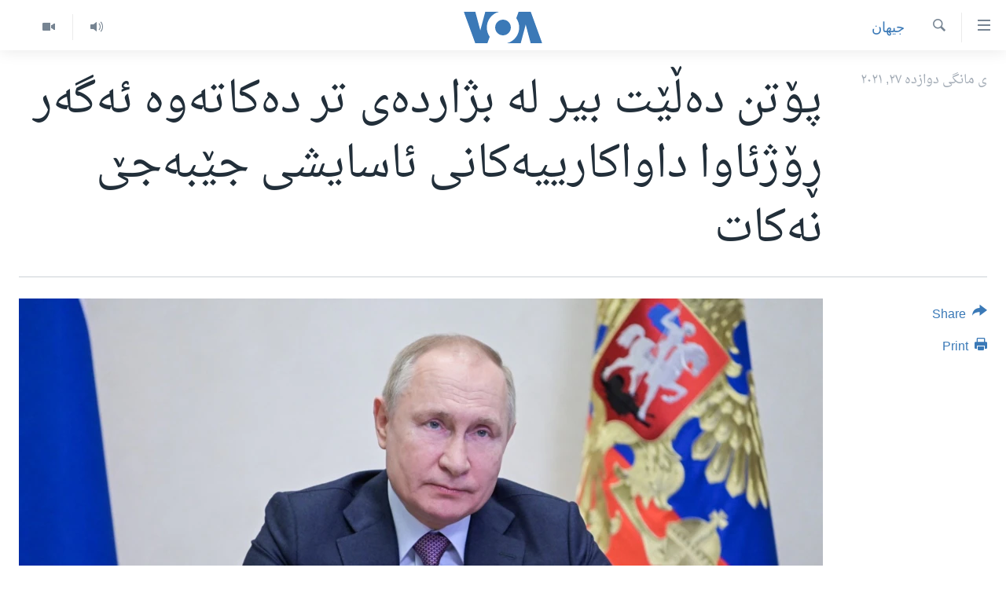

--- FILE ---
content_type: text/html; charset=utf-8
request_url: https://www.dengiamerika.com/a/6371480.html
body_size: 8886
content:

<!DOCTYPE html>
<html lang="ku" dir="rtl" class="no-js">
<head>
<link href="/Content/responsive/VOA/ku-CKB/VOA-ku-CKB.css?&amp;av=0.0.0.0&amp;cb=306" rel="stylesheet"/>
<script src="https://tags.dengiamerika.com/voa-pangea/prod/utag.sync.js"></script> <script type='text/javascript' src='https://www.youtube.com/iframe_api' async></script>
<script type="text/javascript">
//a general 'js' detection, must be on top level in <head>, due to CSS performance
document.documentElement.className = "js";
var cacheBuster = "306";
var appBaseUrl = "/";
var imgEnhancerBreakpoints = [0, 144, 256, 408, 650, 1023, 1597];
var isLoggingEnabled = false;
var isPreviewPage = false;
var isLivePreviewPage = false;
if (!isPreviewPage) {
window.RFE = window.RFE || {};
window.RFE.cacheEnabledByParam = window.location.href.indexOf('nocache=1') === -1;
const url = new URL(window.location.href);
const params = new URLSearchParams(url.search);
// Remove the 'nocache' parameter
params.delete('nocache');
// Update the URL without the 'nocache' parameter
url.search = params.toString();
window.history.replaceState(null, '', url.toString());
} else {
window.addEventListener('load', function() {
const links = window.document.links;
for (let i = 0; i < links.length; i++) {
links[i].href = '#';
links[i].target = '_self';
}
})
}
var pwaEnabled = false;
var swCacheDisabled;
</script>
<meta charset="utf-8" />
<title>پۆتن دەڵێت بیر لە بژاردەی تر دەکاتەوە ئەگەر ڕۆژئاوا داواکارییەکانی ئاسایشی جێبەجێ نەکات </title>
<meta name="description" content="سەرۆکی روسیا ڤلادمێر پوتن دەڵێت تاوتوێی چەندان بژاردەی دیکە دەکات ئەگەر وڵاتانی ڕۆژئاوا داواکاریەکانی مۆسکۆ جێبەجێ نەکەن سەبارەت بە پێدانی دڵنیایی ئاسایشی بە مۆسکۆ، ئەمەش لە سەروبەندی هەڵکشانی گرژیەکاندایە بەهۆی جێگیرکردنی هێزێکی زۆری روسیایی لە نزیک سنوری ئۆکرانیا." />
<meta name="keywords" content="سه‌ره‌کی, جیهان" />
<meta name="viewport" content="width=device-width, initial-scale=1.0" />
<meta http-equiv="X-UA-Compatible" content="IE=edge" />
<meta name="robots" content="max-image-preview:large"><meta property="fb:pages" content="274466905875" />
<meta name="msvalidate.01" content="3286EE554B6F672A6F2E608C02343C0E" />
<link href="https://www.dengiamerika.com/a/6371480.html" rel="canonical" />
<meta name="apple-mobile-web-app-title" content="VOA" />
<meta name="apple-mobile-web-app-status-bar-style" content="black" />
<meta name="apple-itunes-app" content="app-id=632618796, app-argument=//6371480.rtl" />
<meta content="پۆتن دەڵێت بیر لە بژاردەی تر دەکاتەوە ئەگەر ڕۆژئاوا داواکارییەکانی ئاسایشی جێبەجێ نەکات " property="og:title" />
<meta content="سەرۆکی روسیا ڤلادمێر پوتن دەڵێت تاوتوێی چەندان بژاردەی دیکە دەکات ئەگەر وڵاتانی ڕۆژئاوا داواکاریەکانی مۆسکۆ جێبەجێ نەکەن سەبارەت بە پێدانی دڵنیایی ئاسایشی بە مۆسکۆ، ئەمەش لە سەروبەندی هەڵکشانی گرژیەکاندایە بەهۆی جێگیرکردنی هێزێکی زۆری روسیایی لە نزیک سنوری ئۆکرانیا." property="og:description" />
<meta content="article" property="og:type" />
<meta content="https://www.dengiamerika.com/a/6371480.html" property="og:url" />
<meta content="Voice of America" property="og:site_name" />
<meta content="https://www.facebook.com/VOAKurdish/" property="article:publisher" />
<meta content="https://gdb.voanews.com/8f5361c4-78ad-47d0-be6e-008e4d848608_w1200_h630.jpg" property="og:image" />
<meta content="1200" property="og:image:width" />
<meta content="630" property="og:image:height" />
<meta content="1335864623160936" property="fb:app_id" />
<meta content="summary_large_image" name="twitter:card" />
<meta content="@VOAKurdish" name="twitter:site" />
<meta content="https://gdb.voanews.com/8f5361c4-78ad-47d0-be6e-008e4d848608_w1200_h630.jpg" name="twitter:image" />
<meta content="پۆتن دەڵێت بیر لە بژاردەی تر دەکاتەوە ئەگەر ڕۆژئاوا داواکارییەکانی ئاسایشی جێبەجێ نەکات " name="twitter:title" />
<meta content="سەرۆکی روسیا ڤلادمێر پوتن دەڵێت تاوتوێی چەندان بژاردەی دیکە دەکات ئەگەر وڵاتانی ڕۆژئاوا داواکاریەکانی مۆسکۆ جێبەجێ نەکەن سەبارەت بە پێدانی دڵنیایی ئاسایشی بە مۆسکۆ، ئەمەش لە سەروبەندی هەڵکشانی گرژیەکاندایە بەهۆی جێگیرکردنی هێزێکی زۆری روسیایی لە نزیک سنوری ئۆکرانیا." name="twitter:description" />
<link rel="amphtml" href="https://www.dengiamerika.com/amp/6371480.html" />
<script type="application/ld+json">{"articleSection":"جیهان","isAccessibleForFree":true,"headline":"پۆتن دەڵێت بیر لە بژاردەی تر دەکاتەوە ئەگەر ڕۆژئاوا داواکارییەکانی ئاسایشی جێبەجێ نەکات ","inLanguage":"ku-CKB","keywords":"سه‌ره‌کی, جیهان","author":{"@type":"Person","name":"VOA"},"datePublished":"2021-12-27 17:19:03Z","dateModified":"2021-12-27 20:14:03Z","publisher":{"logo":{"width":512,"height":220,"@type":"ImageObject","url":"https://www.dengiamerika.com/Content/responsive/VOA/ku-CKB/img/logo.png"},"@type":"NewsMediaOrganization","url":"https://www.dengiamerika.com","sameAs":["https://www.facebook.com/VOAKurdish/","https://twitter.com/VOAKurdish","https://www.youtube.com/c/VOAKurdish","https://www.instagram.com/voakurdish/"],"name":"دەنگی ئەمەریکا | Dengî Amerîka | VOA Kurdish","alternateName":""},"@context":"https://schema.org","@type":"NewsArticle","mainEntityOfPage":"https://www.dengiamerika.com/a/6371480.html","url":"https://www.dengiamerika.com/a/6371480.html","description":"سەرۆکی روسیا ڤلادمێر پوتن دەڵێت تاوتوێی چەندان بژاردەی دیکە دەکات ئەگەر وڵاتانی ڕۆژئاوا داواکاریەکانی مۆسکۆ جێبەجێ نەکەن سەبارەت بە پێدانی دڵنیایی ئاسایشی بە مۆسکۆ، ئەمەش لە سەروبەندی هەڵکشانی گرژیەکاندایە بەهۆی جێگیرکردنی هێزێکی زۆری روسیایی لە نزیک سنوری ئۆکرانیا.","image":{"width":1080,"height":608,"@type":"ImageObject","url":"https://gdb.voanews.com/8f5361c4-78ad-47d0-be6e-008e4d848608_w1080_h608.jpg"},"name":"پۆتن دەڵێت بیر لە بژاردەی تر دەکاتەوە ئەگەر ڕۆژئاوا داواکارییەکانی ئاسایشی جێبەجێ نەکات "}</script>
<script src="/Scripts/responsive/infographics.b?v=dVbZ-Cza7s4UoO3BqYSZdbxQZVF4BOLP5EfYDs4kqEo1&amp;av=0.0.0.0&amp;cb=306"></script>
<script src="/Scripts/responsive/loader.b?v=Q26XNwrL6vJYKjqFQRDnx01Lk2pi1mRsuLEaVKMsvpA1&amp;av=0.0.0.0&amp;cb=306"></script>
<link rel="icon" type="image/svg+xml" href="/Content/responsive/VOA/img/webApp/favicon.svg" />
<link rel="alternate icon" href="/Content/responsive/VOA/img/webApp/favicon.ico" />
<link rel="apple-touch-icon" sizes="152x152" href="/Content/responsive/VOA/img/webApp/ico-152x152.png" />
<link rel="apple-touch-icon" sizes="144x144" href="/Content/responsive/VOA/img/webApp/ico-144x144.png" />
<link rel="apple-touch-icon" sizes="114x114" href="/Content/responsive/VOA/img/webApp/ico-114x114.png" />
<link rel="apple-touch-icon" sizes="72x72" href="/Content/responsive/VOA/img/webApp/ico-72x72.png" />
<link rel="apple-touch-icon-precomposed" href="/Content/responsive/VOA/img/webApp/ico-57x57.png" />
<link rel="icon" sizes="192x192" href="/Content/responsive/VOA/img/webApp/ico-192x192.png" />
<link rel="icon" sizes="128x128" href="/Content/responsive/VOA/img/webApp/ico-128x128.png" />
<meta name="msapplication-TileColor" content="#ffffff" />
<meta name="msapplication-TileImage" content="/Content/responsive/VOA/img/webApp/ico-144x144.png" />
<link rel="alternate" type="application/rss+xml" title="VOA - Top Stories [RSS]" href="/api/" />
<link rel="sitemap" type="application/rss+xml" href="/sitemap.xml" />
</head>
<body class=" nav-no-loaded cc_theme pg-article print-lay-article js-category-to-nav nojs-images ">
<script type="text/javascript" >
var analyticsData = {url:"https://www.dengiamerika.com/a/6371480.html",property_id:"471",article_uid:"6371480",page_title:"پۆتن دەڵێت بیر لە بژاردەی تر دەکاتەوە ئەگەر ڕۆژئاوا داواکارییەکانی ئاسایشی جێبەجێ نەکات ",page_type:"article",content_type:"article",subcontent_type:"article",last_modified:"2021-12-27 20:14:03Z",pub_datetime:"2021-12-27 17:19:03Z",pub_year:"2021",pub_month:"12",pub_day:"27",pub_hour:"17",pub_weekday:"Monday",section:"جیهان",english_section:"world",byline:"",categories:"news,world",domain:"www.dengiamerika.com",language:"Kurdish",language_service:"VOA Kurdish",platform:"web",copied:"no",copied_article:"",copied_title:"",runs_js:"Yes",cms_release:"8.44.0.0.306",enviro_type:"prod",slug:"",entity:"VOA",short_language_service:"KRDS",platform_short:"W",page_name:"پۆتن دەڵێت بیر لە بژاردەی تر دەکاتەوە ئەگەر ڕۆژئاوا داواکارییەکانی ئاسایشی جێبەجێ نەکات "};
</script>
<noscript><iframe src="https://www.googletagmanager.com/ns.html?id=GTM-N8MP7P" height="0" width="0" style="display:none;visibility:hidden"></iframe></noscript><script type="text/javascript" data-cookiecategory="analytics">
var gtmEventObject = Object.assign({}, analyticsData, {event: 'page_meta_ready'});window.dataLayer = window.dataLayer || [];window.dataLayer.push(gtmEventObject);
if (top.location === self.location) { //if not inside of an IFrame
var renderGtm = "true";
if (renderGtm === "true") {
(function(w,d,s,l,i){w[l]=w[l]||[];w[l].push({'gtm.start':new Date().getTime(),event:'gtm.js'});var f=d.getElementsByTagName(s)[0],j=d.createElement(s),dl=l!='dataLayer'?'&l='+l:'';j.async=true;j.src='//www.googletagmanager.com/gtm.js?id='+i+dl;f.parentNode.insertBefore(j,f);})(window,document,'script','dataLayer','GTM-N8MP7P');
}
}
</script>
<!--Analytics tag js version start-->
<script type="text/javascript" data-cookiecategory="analytics">
var utag_data = Object.assign({}, analyticsData, {});
if(typeof(TealiumTagFrom)==='function' && typeof(TealiumTagSearchKeyword)==='function') {
var utag_from=TealiumTagFrom();var utag_searchKeyword=TealiumTagSearchKeyword();
if(utag_searchKeyword!=null && utag_searchKeyword!=='' && utag_data["search_keyword"]==null) utag_data["search_keyword"]=utag_searchKeyword;if(utag_from!=null && utag_from!=='') utag_data["from"]=TealiumTagFrom();}
if(window.top!== window.self&&utag_data.page_type==="snippet"){utag_data.page_type = 'iframe';}
try{if(window.top!==window.self&&window.self.location.hostname===window.top.location.hostname){utag_data.platform = 'self-embed';utag_data.platform_short = 'se';}}catch(e){if(window.top!==window.self&&window.self.location.search.includes("platformType=self-embed")){utag_data.platform = 'cross-promo';utag_data.platform_short = 'cp';}}
(function(a,b,c,d){ a="https://tags.dengiamerika.com/voa-pangea/prod/utag.js"; b=document;c="script";d=b.createElement(c);d.src=a;d.type="text/java"+c;d.async=true; a=b.getElementsByTagName(c)[0];a.parentNode.insertBefore(d,a); })();
</script>
<!--Analytics tag js version end-->
<!-- Analytics tag management NoScript -->
<noscript>
<img style="position: absolute; border: none;" src="https://ssc.dengiamerika.com/b/ss/bbgprod,bbgentityvoa/1/G.4--NS/187334636?pageName=voa%3akrds%3aw%3aarticle%3a%d9%be%db%86%d8%aa%d9%86%20%d8%af%db%95%da%b5%db%8e%d8%aa%20%d8%a8%db%8c%d8%b1%20%d9%84%db%95%20%d8%a8%da%98%d8%a7%d8%b1%d8%af%db%95%db%8c%20%d8%aa%d8%b1%20%d8%af%db%95%da%a9%d8%a7%d8%aa%db%95%d9%88%db%95%20%d8%a6%db%95%da%af%db%95%d8%b1%20%da%95%db%86%da%98%d8%a6%d8%a7%d9%88%d8%a7%20%d8%af%d8%a7%d9%88%d8%a7%da%a9%d8%a7%d8%b1%db%8c%db%8c%db%95%da%a9%d8%a7%d9%86%db%8c%20%d8%a6%d8%a7%d8%b3%d8%a7%db%8c%d8%b4%db%8c%20%d8%ac%db%8e%d8%a8%db%95%d8%ac%db%8e%20%d9%86%db%95%da%a9%d8%a7%d8%aa%20%20&amp;c6=%d9%be%db%86%d8%aa%d9%86%20%d8%af%db%95%da%b5%db%8e%d8%aa%20%d8%a8%db%8c%d8%b1%20%d9%84%db%95%20%d8%a8%da%98%d8%a7%d8%b1%d8%af%db%95%db%8c%20%d8%aa%d8%b1%20%d8%af%db%95%da%a9%d8%a7%d8%aa%db%95%d9%88%db%95%20%d8%a6%db%95%da%af%db%95%d8%b1%20%da%95%db%86%da%98%d8%a6%d8%a7%d9%88%d8%a7%20%d8%af%d8%a7%d9%88%d8%a7%da%a9%d8%a7%d8%b1%db%8c%db%8c%db%95%da%a9%d8%a7%d9%86%db%8c%20%d8%a6%d8%a7%d8%b3%d8%a7%db%8c%d8%b4%db%8c%20%d8%ac%db%8e%d8%a8%db%95%d8%ac%db%8e%20%d9%86%db%95%da%a9%d8%a7%d8%aa%20%20&amp;v36=8.44.0.0.306&amp;v6=D=c6&amp;g=https%3a%2f%2fwww.dengiamerika.com%2fa%2f6371480.html&amp;c1=D=g&amp;v1=D=g&amp;events=event1,event52&amp;c16=voa%20kurdish&amp;v16=D=c16&amp;c5=world&amp;v5=D=c5&amp;ch=%d8%ac%db%8c%d9%87%d8%a7%d9%86&amp;c15=kurdish&amp;v15=D=c15&amp;c4=article&amp;v4=D=c4&amp;c14=6371480&amp;v14=D=c14&amp;v20=no&amp;c17=web&amp;v17=D=c17&amp;mcorgid=518abc7455e462b97f000101%40adobeorg&amp;server=www.dengiamerika.com&amp;pageType=D=c4&amp;ns=bbg&amp;v29=D=server&amp;v25=voa&amp;v30=471&amp;v105=D=User-Agent " alt="analytics" width="1" height="1" /></noscript>
<!-- End of Analytics tag management NoScript -->
<!--*** Accessibility links - For ScreenReaders only ***-->
<section>
<div class="sr-only">
<h2>Accessibility links</h2>
<ul>
<li><a href="#content" data-disable-smooth-scroll="1">به‌ره‌و سه‌ره‌کی</a></li>
<li><a href="#navigation" data-disable-smooth-scroll="1">به‌ره‌و لیستی سه‌ره‌کی</a></li>
<li><a href="#txtHeaderSearch" data-disable-smooth-scroll="1">به‌ره‌و به‌شی گه‌ڕان</a></li>
</ul>
</div>
</section>
<div dir="rtl">
<div id="page">
<aside>
<div class="c-lightbox overlay-modal">
<div class="c-lightbox__intro">
<h2 class="c-lightbox__intro-title"></h2>
<button class="btn btn--rounded c-lightbox__btn c-lightbox__intro-next" title="پاش">
<span class="ico ico--rounded ico-chevron-forward"></span>
<span class="sr-only">پاش</span>
</button>
</div>
<div class="c-lightbox__nav">
<button class="btn btn--rounded c-lightbox__btn c-lightbox__btn--close" title="دایبخه‌">
<span class="ico ico--rounded ico-close"></span>
<span class="sr-only">دایبخه‌</span>
</button>
<button class="btn btn--rounded c-lightbox__btn c-lightbox__btn--prev" title="پێشوو">
<span class="ico ico--rounded ico-chevron-backward"></span>
<span class="sr-only">پێشوو</span>
</button>
<button class="btn btn--rounded c-lightbox__btn c-lightbox__btn--next" title="پاش">
<span class="ico ico--rounded ico-chevron-forward"></span>
<span class="sr-only">پاش</span>
</button>
</div>
<div class="c-lightbox__content-wrap">
<figure class="c-lightbox__content">
<span class="c-spinner c-spinner--lightbox">
<img src="/Content/responsive/img/player-spinner.png"
alt="please wait"
title="please wait" />
</span>
<div class="c-lightbox__img">
<div class="thumb">
<img src="" alt="" />
</div>
</div>
<figcaption>
<div class="c-lightbox__info c-lightbox__info--foot">
<span class="c-lightbox__counter"></span>
<span class="caption c-lightbox__caption"></span>
</div>
</figcaption>
</figure>
</div>
<div class="hidden">
<div class="content-advisory__box content-advisory__box--lightbox">
<span class="content-advisory__box-text">This image contains sensitive content which some people may find offensive or disturbing.</span>
<button class="btn btn--transparent content-advisory__box-btn m-t-md" value="text" type="button">
<span class="btn__text">
Click to reveal
</span>
</button>
</div>
</div>
</div>
<div class="print-dialogue">
<div class="container">
<h3 class="print-dialogue__title section-head">Print Options:</h3>
<div class="print-dialogue__opts">
<ul class="print-dialogue__opt-group">
<li class="form__group form__group--checkbox">
<input class="form__check " id="checkboxImages" name="checkboxImages" type="checkbox" checked="checked" />
<label for="checkboxImages" class="form__label m-t-md">Images</label>
</li>
<li class="form__group form__group--checkbox">
<input class="form__check " id="checkboxMultimedia" name="checkboxMultimedia" type="checkbox" checked="checked" />
<label for="checkboxMultimedia" class="form__label m-t-md">Multimedia</label>
</li>
</ul>
<ul class="print-dialogue__opt-group">
<li class="form__group form__group--checkbox">
<input class="form__check " id="checkboxEmbedded" name="checkboxEmbedded" type="checkbox" checked="checked" />
<label for="checkboxEmbedded" class="form__label m-t-md">Embedded Content</label>
</li>
<li class="form__group form__group--checkbox">
<input class="form__check " id="checkboxComments" name="checkboxComments" type="checkbox" />
<label for="checkboxComments" class="form__label m-t-md">Comments</label>
</li>
</ul>
</div>
<div class="print-dialogue__buttons">
<button class="btn btn--secondary close-button" type="button" title="مه‌یکه‌">
<span class="btn__text ">مه‌یکه‌</span>
</button>
<button class="btn btn-cust-print m-l-sm" type="button" title="Print">
<span class="btn__text ">Print</span>
</button>
</div>
</div>
</div>
<div class="ctc-message pos-fix">
<div class="ctc-message__inner">Link has been copied to clipboard</div>
</div>
</aside>
<div class="hdr-20 hdr-20--big">
<div class="hdr-20__inner">
<div class="hdr-20__max pos-rel">
<div class="hdr-20__side hdr-20__side--primary d-flex">
<label data-for="main-menu-ctrl" data-switcher-trigger="true" data-switch-target="main-menu-ctrl" class="burger hdr-trigger pos-rel trans-trigger" data-trans-evt="click" data-trans-id="menu">
<span class="ico ico-close hdr-trigger__ico hdr-trigger__ico--close burger__ico burger__ico--close"></span>
<span class="ico ico-menu hdr-trigger__ico hdr-trigger__ico--open burger__ico burger__ico--open"></span>
</label>
<div class="menu-pnl pos-fix trans-target" data-switch-target="main-menu-ctrl" data-trans-id="menu">
<div class="menu-pnl__inner">
<nav class="main-nav menu-pnl__item menu-pnl__item--first">
<ul class="main-nav__list accordeon" data-analytics-tales="false" data-promo-name="link" data-location-name="nav,secnav">
<li class="main-nav__item">
<a class="main-nav__item-name main-nav__item-name--link" href="http://m.dengiamerika.com/" title="سه‌ره‌کی" >سه‌ره‌کی</a>
</li>
<li class="main-nav__item">
<a class="main-nav__item-name main-nav__item-name--link" href="/p/7391.html" title="ئه‌مه‌ریکا" data-item-name="us-section" >ئه‌مه‌ریکا</a>
</li>
<li class="main-nav__item">
<a class="main-nav__item-name main-nav__item-name--link" href="/p/7390.html" title="هه‌رێمه‌ کوردیـیه‌کان" data-item-name="kurdish-section" >هه‌رێمه‌ کوردیـیه‌کان</a>
</li>
<li class="main-nav__item accordeon__item" data-switch-target="menu-item-1253">
<label class="main-nav__item-name main-nav__item-name--label accordeon__control-label" data-switcher-trigger="true" data-for="menu-item-1253">
ڕۆژهه‌ڵاتی ناوه‌ڕاست
<span class="ico ico-chevron-down main-nav__chev"></span>
</label>
<div class="main-nav__sub-list">
<a class="main-nav__item-name main-nav__item-name--link main-nav__item-name--sub" href="/p/7393.html" title="عێراق" data-item-name="iraq-section" >عێراق</a>
<a class="main-nav__item-name main-nav__item-name--link main-nav__item-name--sub" href="/p/7394.html" title="ئێران" data-item-name="iran-section" >ئێران</a>
<a class="main-nav__item-name main-nav__item-name--link main-nav__item-name--sub" href="/p/7396.html" title="سوریا" data-item-name="syria-section" >سوریا</a>
<a class="main-nav__item-name main-nav__item-name--link main-nav__item-name--sub" href="/p/7397.html" title="تورکیا" data-item-name="turkey-section" >تورکیا</a>
<a class="main-nav__item-name main-nav__item-name--link main-nav__item-name--sub" href="/p/7398.html" title="وڵاتانی دیکه‌" data-item-name="mideast-section" >وڵاتانی دیکه‌</a>
</div>
</li>
<li class="main-nav__item">
<a class="main-nav__item-name main-nav__item-name--link" href="/p/7401.html" title="جیهان" data-item-name="world-section" >جیهان</a>
</li>
<li class="main-nav__item accordeon__item" data-switch-target="menu-item-1257">
<label class="main-nav__item-name main-nav__item-name--label accordeon__control-label" data-switcher-trigger="true" data-for="menu-item-1257">
به‌رنامه‌کانی ڕادیۆ
<span class="ico ico-chevron-down main-nav__chev"></span>
</label>
<div class="main-nav__sub-list">
<a class="main-nav__item-name main-nav__item-name--link main-nav__item-name--sub" href="/z/3692" title="له‌گه‌ڵ ڕووداوه‌کاندا" data-item-name="events" >له‌گه‌ڵ ڕووداوه‌کاندا</a>
<a class="main-nav__item-name main-nav__item-name--link main-nav__item-name--sub" href="/z/2460" title="هه‌له‌و واشنتن" data-item-name="hello-washington" >هه‌له‌و واشنتن</a>
<a class="main-nav__item-name main-nav__item-name--link main-nav__item-name--sub" href="/z/3530" title="مێزگرد" data-item-name="round_table" >مێزگرد</a>
<a class="main-nav__item-name main-nav__item-name--link main-nav__item-name--sub" href="/z/2199" title="زانست و ته‌کنه‌لۆجیا" data-item-name="science-technology" >زانست و ته‌کنه‌لۆجیا</a>
<a class="main-nav__item-name main-nav__item-name--link main-nav__item-name--sub" href="/z/4841" title="ژیان لە فەرهەنگدا" data-item-name="life-culture" >ژیان لە فەرهەنگدا</a>
</div>
</li>
<li class="main-nav__item">
<a class="main-nav__item-name main-nav__item-name--link" href="/p/5789.html" title="شەپـۆلەکان" data-item-name="frequencies-mobile" >شەپـۆلەکان</a>
</li>
<li class="main-nav__item">
<a class="main-nav__item-name main-nav__item-name--link" href="/p/3941.html" title="په‌‌یوه‌ندیمان پـێوه بكه‌ن" data-item-name="contact-us-section" >په‌‌یوه‌ندیمان پـێوه بكه‌ن</a>
</li>
<li class="main-nav__item">
<a class="main-nav__item-name main-nav__item-name--link" href="https://editorials.voa.gov/z/6202" title="سه‌رگوتار" >سه‌رگوتار</a>
</li>
<li class="main-nav__item">
<a class="main-nav__item-name main-nav__item-name--link" href="https://www.dengeamerika.com/" title="کرمانجی" target="_blank" rel="noopener">کرمانجی</a>
</li>
</ul>
</nav>
<div class="menu-pnl__item">
<a href="https://learningenglish.voanews.com/" class="menu-pnl__item-link" alt="Learning English">Learning English</a>
</div>
<div class="menu-pnl__item menu-pnl__item--social">
<h5 class="menu-pnl__sub-head">Follow Us</h5>
<a href="https://www.facebook.com/VOAKurdish/" title="https://www.facebook.com/VOAKurdish/" data-analytics-text="follow_on_facebook" class="btn btn--rounded btn--social-inverted menu-pnl__btn js-social-btn btn-facebook" target="_blank" rel="noopener">
<span class="ico ico-facebook-alt ico--rounded"></span>
</a>
<a href="https://www.instagram.com/voakurdish/" title="https://www.instagram.com/voakurdish/" data-analytics-text="follow_on_instagram" class="btn btn--rounded btn--social-inverted menu-pnl__btn js-social-btn btn-instagram" target="_blank" rel="noopener">
<span class="ico ico-instagram ico--rounded"></span>
</a>
<a href="https://twitter.com/VOAKurdish" title="https://twitter.com/VOAKurdish" data-analytics-text="follow_on_twitter" class="btn btn--rounded btn--social-inverted menu-pnl__btn js-social-btn btn-twitter" target="_blank" rel="noopener">
<span class="ico ico-twitter ico--rounded"></span>
</a>
<a href="https://www.youtube.com/c/VOAKurdish" title="Follow us on Youtube" data-analytics-text="follow_on_youtube" class="btn btn--rounded btn--social-inverted menu-pnl__btn js-social-btn btn-youtube" target="_blank" rel="noopener">
<span class="ico ico-youtube ico--rounded"></span>
</a>
<a href="https://telegram.me/dengiamerika" title="Follow us on Telegram" data-analytics-text="follow_on_telegram" class="btn btn--rounded btn--social-inverted menu-pnl__btn js-social-btn btn-telegram" target="_blank" rel="noopener">
<span class="ico ico-telegram ico--rounded"></span>
</a>
</div>
<div class="menu-pnl__item">
<a href="/navigation/allsites" class="menu-pnl__item-link">
<span class="ico ico-languages "></span>
زمانه‌کان
</a>
</div>
</div>
</div>
<label data-for="top-search-ctrl" data-switcher-trigger="true" data-switch-target="top-search-ctrl" class="top-srch-trigger hdr-trigger">
<span class="ico ico-close hdr-trigger__ico hdr-trigger__ico--close top-srch-trigger__ico top-srch-trigger__ico--close"></span>
<span class="ico ico-search hdr-trigger__ico hdr-trigger__ico--open top-srch-trigger__ico top-srch-trigger__ico--open"></span>
</label>
<div class="srch-top srch-top--in-header" data-switch-target="top-search-ctrl">
<div class="container">
<form action="/s" class="srch-top__form srch-top__form--in-header" id="form-topSearchHeader" method="get" role="search"><label for="txtHeaderSearch" class="sr-only">گه‌ڕان</label>
<input type="text" id="txtHeaderSearch" name="k" placeholder="گه‌ڕان له‌ ناو تێکستدا" accesskey="s" value="" class="srch-top__input analyticstag-event" onkeydown="if (event.keyCode === 13) { FireAnalyticsTagEventOnSearch('search', $dom.get('#txtHeaderSearch')[0].value) }" />
<button title="گه‌ڕان" type="submit" class="btn btn--top-srch analyticstag-event" onclick="FireAnalyticsTagEventOnSearch('search', $dom.get('#txtHeaderSearch')[0].value) ">
<span class="ico ico-search"></span>
</button></form>
</div>
</div>
<a href="/" class="main-logo-link">
<img src="/Content/responsive/VOA/ku-CKB/img/logo-compact.svg" class="main-logo main-logo--comp" alt="site logo">
<img src="/Content/responsive/VOA/ku-CKB/img/logo.svg" class="main-logo main-logo--big" alt="site logo">
</a>
</div>
<div class="hdr-20__side hdr-20__side--secondary d-flex">
<a href="/z/2478" title="Video" class="hdr-20__secondary-item" data-item-name="video">
<span class="ico ico-video hdr-20__secondary-icon"></span>
</a>
<a href="/z/2445" title="Audio" class="hdr-20__secondary-item" data-item-name="audio">
<span class="ico ico-audio hdr-20__secondary-icon"></span>
</a>
<a href="/s" title="گه‌ڕان" class="hdr-20__secondary-item hdr-20__secondary-item--search" data-item-name="search">
<span class="ico ico-search hdr-20__secondary-icon hdr-20__secondary-icon--search"></span>
</a>
<div class="srch-bottom">
<form action="/s" class="srch-bottom__form d-flex" id="form-bottomSearch" method="get" role="search"><label for="txtSearch" class="sr-only">گه‌ڕان</label>
<input type="search" id="txtSearch" name="k" placeholder="گه‌ڕان له‌ ناو تێکستدا" accesskey="s" value="" class="srch-bottom__input analyticstag-event" onkeydown="if (event.keyCode === 13) { FireAnalyticsTagEventOnSearch('search', $dom.get('#txtSearch')[0].value) }" />
<button title="گه‌ڕان" type="submit" class="btn btn--bottom-srch analyticstag-event" onclick="FireAnalyticsTagEventOnSearch('search', $dom.get('#txtSearch')[0].value) ">
<span class="ico ico-search"></span>
</button></form>
</div>
</div>
<img src="/Content/responsive/VOA/ku-CKB/img/logo-print.gif" class="logo-print" alt="site logo">
<img src="/Content/responsive/VOA/ku-CKB/img/logo-print_color.png" class="logo-print logo-print--color" alt="site logo">
</div>
</div>
</div>
<script>
if (document.body.className.indexOf('pg-home') > -1) {
var nav2In = document.querySelector('.hdr-20__inner');
var nav2Sec = document.querySelector('.hdr-20__side--secondary');
var secStyle = window.getComputedStyle(nav2Sec);
if (nav2In && window.pageYOffset < 150 && secStyle['position'] !== 'fixed') {
nav2In.classList.add('hdr-20__inner--big')
}
}
</script>
<div class="c-hlights c-hlights--breaking c-hlights--no-item" data-hlight-display="mobile,desktop">
<div class="c-hlights__wrap container p-0">
<div class="c-hlights__nav">
<a role="button" href="#" title="پێشوو">
<span class="ico ico-chevron-backward m-0"></span>
<span class="sr-only">پێشوو</span>
</a>
<a role="button" href="#" title="پاش">
<span class="ico ico-chevron-forward m-0"></span>
<span class="sr-only">پاش</span>
</a>
</div>
<span class="c-hlights__label">
<span class="">بەپەلە</span>
<span class="switcher-trigger">
<label data-for="more-less-1" data-switcher-trigger="true" class="switcher-trigger__label switcher-trigger__label--more p-b-0" title="بابه‌تی زیاتر">
<span class="ico ico-chevron-down"></span>
</label>
<label data-for="more-less-1" data-switcher-trigger="true" class="switcher-trigger__label switcher-trigger__label--less p-b-0" title="Show less">
<span class="ico ico-chevron-up"></span>
</label>
</span>
</span>
<ul class="c-hlights__items switcher-target" data-switch-target="more-less-1">
</ul>
</div>
</div> <div id="content">
<main class="container">
<div class="hdr-container">
<div class="row">
<div class="col-category col-xs-12 col-md-2 pull-left"> <div class="category js-category">
<a class="" href="/z/2066">جیهان</a> </div>
</div><div class="col-title col-xs-12 col-md-10 pull-right"> <h1 class="title pg-title">
پۆتن دەڵێت بیر لە بژاردەی تر دەکاتەوە ئەگەر ڕۆژئاوا داواکارییەکانی ئاسایشی جێبەجێ نەکات
</h1>
</div><div class="col-publishing-details col-xs-12 col-sm-12 col-md-2 pull-left"> <div class="publishing-details ">
<div class="published">
<span class="date" >
<time pubdate="pubdate" datetime="2021-12-27T20:19:03+03:00">
ی مانگی دوازده‌ ٢٧, ٢٠٢١
</time>
</span>
</div>
</div>
</div><div class="col-lg-12 separator"> <div class="separator">
<hr class="title-line" />
</div>
</div><div class="col-multimedia col-xs-12 col-md-10 pull-right"> <div class="cover-media">
<figure class="media-image js-media-expand">
<div class="img-wrap">
<div class="thumb thumb16_9">
<img src="https://gdb.voanews.com/8f5361c4-78ad-47d0-be6e-008e4d848608_w250_r1_s.jpg" alt="" />
</div>
</div>
</figure>
</div>
</div><div class="col-xs-12 col-md-2 pull-left article-share pos-rel"> <div class="share--box">
<div class="sticky-share-container" style="display:none">
<div class="container">
<a href="https://www.dengiamerika.com" id="logo-sticky-share">&nbsp;</a>
<div class="pg-title pg-title--sticky-share">
پۆتن دەڵێت بیر لە بژاردەی تر دەکاتەوە ئەگەر ڕۆژئاوا داواکارییەکانی ئاسایشی جێبەجێ نەکات
</div>
<div class="sticked-nav-actions">
<!--This part is for sticky navigation display-->
<p class="buttons link-content-sharing p-0 ">
<button class="btn btn--link btn-content-sharing p-t-0 " id="btnContentSharing" value="text" role="Button" type="" title="ڕێگه‌ی دیکه‌ی شێرکردن">
<span class="ico ico-share ico--l"></span>
<span class="btn__text ">
Share
</span>
</button>
</p>
<aside class="content-sharing js-content-sharing js-content-sharing--apply-sticky content-sharing--sticky"
role="complementary"
data-share-url="https://www.dengiamerika.com/a/6371480.html" data-share-title="پۆتن دەڵێت بیر لە بژاردەی تر دەکاتەوە ئەگەر ڕۆژئاوا داواکارییەکانی ئاسایشی جێبەجێ نەکات " data-share-text="سەرۆکی روسیا ڤلادمێر پوتن دەڵێت تاوتوێی چەندان بژاردەی دیکە دەکات ئەگەر وڵاتانی ڕۆژئاوا داواکاریەکانی مۆسکۆ جێبەجێ نەکەن سەبارەت بە پێدانی دڵنیایی ئاسایشی بە مۆسکۆ، ئەمەش لە سەروبەندی هەڵکشانی گرژیەکاندایە بەهۆی جێگیرکردنی هێزێکی زۆری روسیایی لە نزیک سنوری ئۆکرانیا.">
<div class="content-sharing__popover">
<h6 class="content-sharing__title">Share</h6>
<button href="#close" id="btnCloseSharing" class="btn btn--text-like content-sharing__close-btn">
<span class="ico ico-close ico--l"></span>
</button>
<ul class="content-sharing__list">
<li class="content-sharing__item">
<div class="ctc ">
<input type="text" class="ctc__input" readonly="readonly">
<a href="" js-href="https://www.dengiamerika.com/a/6371480.html" class="content-sharing__link ctc__button">
<span class="ico ico-copy-link ico--rounded ico--s"></span>
<span class="content-sharing__link-text">Copy link</span>
</a>
</div>
</li>
<li class="content-sharing__item">
<a href="https://facebook.com/sharer.php?u=https%3a%2f%2fwww.dengiamerika.com%2fa%2f6371480.html"
data-analytics-text="share_on_facebook"
title="Facebook" target="_blank"
class="content-sharing__link js-social-btn">
<span class="ico ico-facebook ico--rounded ico--s"></span>
<span class="content-sharing__link-text">Facebook</span>
</a>
</li>
<li class="content-sharing__item">
<a href="https://twitter.com/share?url=https%3a%2f%2fwww.dengiamerika.com%2fa%2f6371480.html&amp;text=%d9%be%db%86%d8%aa%d9%86+%d8%af%db%95%da%b5%db%8e%d8%aa+%d8%a8%db%8c%d8%b1+%d9%84%db%95+%d8%a8%da%98%d8%a7%d8%b1%d8%af%db%95%db%8c+%d8%aa%d8%b1+%d8%af%db%95%da%a9%d8%a7%d8%aa%db%95%d9%88%db%95+%d8%a6%db%95%da%af%db%95%d8%b1+%da%95%db%86%da%98%d8%a6%d8%a7%d9%88%d8%a7+%d8%af%d8%a7%d9%88%d8%a7%da%a9%d8%a7%d8%b1%db%8c%db%8c%db%95%da%a9%d8%a7%d9%86%db%8c+%d8%a6%d8%a7%d8%b3%d8%a7%db%8c%d8%b4%db%8c+%d8%ac%db%8e%d8%a8%db%95%d8%ac%db%8e+%d9%86%db%95%da%a9%d8%a7%d8%aa++"
data-analytics-text="share_on_twitter"
title="Twitter" target="_blank"
class="content-sharing__link js-social-btn">
<span class="ico ico-twitter ico--rounded ico--s"></span>
<span class="content-sharing__link-text">Twitter</span>
</a>
</li>
<li class="content-sharing__item">
<a href="https://telegram.me/share/url?url=https%3a%2f%2fwww.dengiamerika.com%2fa%2f6371480.html"
data-analytics-text="share_on_telegram"
title="Telegram" target="_blank"
class="content-sharing__link js-social-btn">
<span class="ico ico-telegram ico--rounded ico--s"></span>
<span class="content-sharing__link-text">Telegram</span>
</a>
</li>
<li class="content-sharing__item">
<a href="mailto:?body=https%3a%2f%2fwww.dengiamerika.com%2fa%2f6371480.html&amp;subject=پۆتن دەڵێت بیر لە بژاردەی تر دەکاتەوە ئەگەر ڕۆژئاوا داواکارییەکانی ئاسایشی جێبەجێ نەکات "
title="Email"
class="content-sharing__link ">
<span class="ico ico-email ico--rounded ico--s"></span>
<span class="content-sharing__link-text">Email</span>
</a>
</li>
</ul>
</div>
</aside>
</div>
</div>
</div>
<div class="links">
<p class="buttons link-content-sharing p-0 ">
<button class="btn btn--link btn-content-sharing p-t-0 " id="btnContentSharing" value="text" role="Button" type="" title="ڕێگه‌ی دیکه‌ی شێرکردن">
<span class="ico ico-share ico--l"></span>
<span class="btn__text ">
Share
</span>
</button>
</p>
<aside class="content-sharing js-content-sharing " role="complementary"
data-share-url="https://www.dengiamerika.com/a/6371480.html" data-share-title="پۆتن دەڵێت بیر لە بژاردەی تر دەکاتەوە ئەگەر ڕۆژئاوا داواکارییەکانی ئاسایشی جێبەجێ نەکات " data-share-text="سەرۆکی روسیا ڤلادمێر پوتن دەڵێت تاوتوێی چەندان بژاردەی دیکە دەکات ئەگەر وڵاتانی ڕۆژئاوا داواکاریەکانی مۆسکۆ جێبەجێ نەکەن سەبارەت بە پێدانی دڵنیایی ئاسایشی بە مۆسکۆ، ئەمەش لە سەروبەندی هەڵکشانی گرژیەکاندایە بەهۆی جێگیرکردنی هێزێکی زۆری روسیایی لە نزیک سنوری ئۆکرانیا.">
<div class="content-sharing__popover">
<h6 class="content-sharing__title">Share</h6>
<button href="#close" id="btnCloseSharing" class="btn btn--text-like content-sharing__close-btn">
<span class="ico ico-close ico--l"></span>
</button>
<ul class="content-sharing__list">
<li class="content-sharing__item">
<div class="ctc ">
<input type="text" class="ctc__input" readonly="readonly">
<a href="" js-href="https://www.dengiamerika.com/a/6371480.html" class="content-sharing__link ctc__button">
<span class="ico ico-copy-link ico--rounded ico--l"></span>
<span class="content-sharing__link-text">Copy link</span>
</a>
</div>
</li>
<li class="content-sharing__item">
<a href="https://facebook.com/sharer.php?u=https%3a%2f%2fwww.dengiamerika.com%2fa%2f6371480.html"
data-analytics-text="share_on_facebook"
title="Facebook" target="_blank"
class="content-sharing__link js-social-btn">
<span class="ico ico-facebook ico--rounded ico--l"></span>
<span class="content-sharing__link-text">Facebook</span>
</a>
</li>
<li class="content-sharing__item">
<a href="https://twitter.com/share?url=https%3a%2f%2fwww.dengiamerika.com%2fa%2f6371480.html&amp;text=%d9%be%db%86%d8%aa%d9%86+%d8%af%db%95%da%b5%db%8e%d8%aa+%d8%a8%db%8c%d8%b1+%d9%84%db%95+%d8%a8%da%98%d8%a7%d8%b1%d8%af%db%95%db%8c+%d8%aa%d8%b1+%d8%af%db%95%da%a9%d8%a7%d8%aa%db%95%d9%88%db%95+%d8%a6%db%95%da%af%db%95%d8%b1+%da%95%db%86%da%98%d8%a6%d8%a7%d9%88%d8%a7+%d8%af%d8%a7%d9%88%d8%a7%da%a9%d8%a7%d8%b1%db%8c%db%8c%db%95%da%a9%d8%a7%d9%86%db%8c+%d8%a6%d8%a7%d8%b3%d8%a7%db%8c%d8%b4%db%8c+%d8%ac%db%8e%d8%a8%db%95%d8%ac%db%8e+%d9%86%db%95%da%a9%d8%a7%d8%aa++"
data-analytics-text="share_on_twitter"
title="Twitter" target="_blank"
class="content-sharing__link js-social-btn">
<span class="ico ico-twitter ico--rounded ico--l"></span>
<span class="content-sharing__link-text">Twitter</span>
</a>
</li>
<li class="content-sharing__item">
<a href="https://telegram.me/share/url?url=https%3a%2f%2fwww.dengiamerika.com%2fa%2f6371480.html"
data-analytics-text="share_on_telegram"
title="Telegram" target="_blank"
class="content-sharing__link js-social-btn">
<span class="ico ico-telegram ico--rounded ico--l"></span>
<span class="content-sharing__link-text">Telegram</span>
</a>
</li>
<li class="content-sharing__item">
<a href="mailto:?body=https%3a%2f%2fwww.dengiamerika.com%2fa%2f6371480.html&amp;subject=پۆتن دەڵێت بیر لە بژاردەی تر دەکاتەوە ئەگەر ڕۆژئاوا داواکارییەکانی ئاسایشی جێبەجێ نەکات "
title="Email"
class="content-sharing__link ">
<span class="ico ico-email ico--rounded ico--l"></span>
<span class="content-sharing__link-text">Email</span>
</a>
</li>
</ul>
</div>
</aside>
<p class="link-print visible-md visible-lg buttons p-0">
<button class="btn btn--link btn-print p-t-0" onclick="if (typeof FireAnalyticsTagEvent === 'function') {FireAnalyticsTagEvent({ on_page_event: 'print_story' });}return false" title="(CTRL+P)">
<span class="ico ico-print"></span>
<span class="btn__text">Print</span>
</button>
</p>
</div>
</div>
</div>
</div>
</div>
<div class="body-container">
<div class="row">
<div class="col-xs-12 col-sm-12 col-md-10 col-lg-10 pull-right">
<div class="row">
<div class="col-xs-12 col-sm-12 col-md-8 col-lg-8 pull-left bottom-offset content-offset">
<div id="article-content" class="content-floated-wrap fb-quotable">
<div class="wsw">
<p>سەرۆکی روسیا ڤلادمێر پوتن دەڵێت تاوتوێی چەندان بژاردەی دیکە دەکات ئەگەر وڵاتانی ڕۆژئاوا داواکاریەکانی مۆسکۆ جێبەجێ نەکەن سەبارەت بە پێدانی دڵنیایی ئاسایشی بە مۆسکۆ، ئەمەش لە سەروبەندی هەڵکشانی گرژیەکاندایە بەهۆی جێگیرکردنی هێزێکی زۆری روسیایی لە نزیک سنوری ئۆکرانیا.</p>
<p>جێی ئاماژەیە لە دەمێکی پێشوەختی ئەم مانگەدا مۆسکۆ بەرنوسی بەڵگەنامەی ئاسایشی پێشکەش کردوو تێیدا داوا لە هاوپەیمانی ناتۆ دەکات کۆتایی بە فرابوونی خۆی بەرەو رۆژهەڵاتی روسیا بهێنێت، هەروەها ناتۆ کۆتایی بە هاریکاری لەشکری لەگەڵ ئۆکرانیا و گورجستان بهێنێت .</p>
<p>پوتن لە میانەی وتەکانیدا لە کۆنفراسی ساڵانەی ڕۆژنامەوانی لە هەفتەی ڕابردوودا هانی وڵاتانی ڕۆژئاوایدا دەست بەجێ ئەو داواکاریانەی مۆسکۆ جێبەجێ بکەن و تێدا مۆسکۆ لیستێکی گازندەی سەبارەت بە ئۆکرانیا و هاوپەیمانی ناتۆ پێشکەش کرد.</p>
<p>سەرۆکی روسیا پوتن ئاگاهیدا و گوتی مۆسکۆ دەبێت ڕێکاری گونجاو بگرێتەبەر ئەگەر وڵاتانی رۆژئاوا لە ڕەفتاری شەڕەنگێزانەیان لە نزیک وڵاتەکەیان بەردەوام بن.</p>
<p> </p>
</div>
</div>
</div>
</div>
</div>
</div>
</div>
</main>
</div>
<footer role="contentinfo">
<div id="foot" class="foot">
<div class="container">
<div class="foot-nav collapsed" id="foot-nav">
<div class="menu">
<ul class="items">
<li class="socials block-socials">
<span class="handler" id="socials-handler">
Follow Us
</span>
<div class="inner">
<ul class="subitems follow">
<li>
<a href="https://www.facebook.com/VOAKurdish/" title="https://www.facebook.com/VOAKurdish/" data-analytics-text="follow_on_facebook" class="btn btn--rounded js-social-btn btn-facebook" target="_blank" rel="noopener">
<span class="ico ico-facebook-alt ico--rounded"></span>
</a>
</li>
<li>
<a href="https://twitter.com/VOAKurdish" title="https://twitter.com/VOAKurdish" data-analytics-text="follow_on_twitter" class="btn btn--rounded js-social-btn btn-twitter" target="_blank" rel="noopener">
<span class="ico ico-twitter ico--rounded"></span>
</a>
</li>
<li>
<a href="https://www.youtube.com/c/VOAKurdish" title="Follow us on Youtube" data-analytics-text="follow_on_youtube" class="btn btn--rounded js-social-btn btn-youtube" target="_blank" rel="noopener">
<span class="ico ico-youtube ico--rounded"></span>
</a>
</li>
<li>
<a href="https://www.instagram.com/voakurdish/" title="https://www.instagram.com/voakurdish/" data-analytics-text="follow_on_instagram" class="btn btn--rounded js-social-btn btn-instagram" target="_blank" rel="noopener">
<span class="ico ico-instagram ico--rounded"></span>
</a>
</li>
<li>
<a href="/rssfeeds" title="RSS" data-analytics-text="follow_on_rss" class="btn btn--rounded js-social-btn btn-rss" >
<span class="ico ico-rss ico--rounded"></span>
</a>
</li>
<li>
<a href="/podcasts" title="Podcast" data-analytics-text="follow_on_podcast" class="btn btn--rounded js-social-btn btn-podcast" >
<span class="ico ico-podcast ico--rounded"></span>
</a>
</li>
<li>
<a href="/subscribe.html" title="Subscribe" data-analytics-text="follow_on_subscribe" class="btn btn--rounded js-social-btn btn-email" >
<span class="ico ico-email ico--rounded"></span>
</a>
</li>
</ul>
</div>
</li>
<li class="block-primary collapsed collapsible item">
<span class="handler">
ده‌رباره‌ی ئێمه‌
<span title="close tab" class="ico ico-chevron-up"></span>
<span title="open tab" class="ico ico-chevron-down"></span>
<span title="add" class="ico ico-plus"></span>
<span title="remove" class="ico ico-minus"></span>
</span>
<div class="inner">
<ul class="subitems">
<li class="subitem">
<a class="handler" href="/p/3963.html" title="مه‌‌رجه قانونییه‌‌كان" >مه‌‌رجه قانونییه‌‌كان</a>
</li>
<li class="subitem">
<a class="handler" href="/p/3962.html" title="ده‌رباری ئێمه‌" >ده‌رباری ئێمه‌</a>
</li>
<li class="subitem">
<a class="handler" href="/p/7277.html" title="بەندی 508" >بەندی 508</a>
</li>
<li class="subitem">
<a class="handler" href="/p/3941.html" title="پەیوەندیمان پـێوە بکەن" >پەیوەندیمان پـێوە بکەن</a>
</li>
</ul>
</div>
</li>
</ul>
</div>
</div>
<div class="foot__item foot__item--copyrights">
<p class="copyright"></p>
</div>
</div>
</div>
</footer> </div>
</div>
<script defer src="/Scripts/responsive/serviceWorkerInstall.js?cb=306"></script>
<script type="text/javascript">
// opera mini - disable ico font
if (navigator.userAgent.match(/Opera Mini/i)) {
document.getElementsByTagName("body")[0].className += " can-not-ff";
}
// mobile browsers test
if (typeof RFE !== 'undefined' && RFE.isMobile) {
if (RFE.isMobile.any()) {
document.getElementsByTagName("body")[0].className += " is-mobile";
}
else {
document.getElementsByTagName("body")[0].className += " is-not-mobile";
}
}
</script>
<script src="/conf.js?x=306" type="text/javascript"></script>
<div class="responsive-indicator">
<div class="visible-xs-block">XS</div>
<div class="visible-sm-block">SM</div>
<div class="visible-md-block">MD</div>
<div class="visible-lg-block">LG</div>
</div>
<script type="text/javascript">
var bar_data = {
"apiId": "6371480",
"apiType": "1",
"isEmbedded": "0",
"culture": "ku-CKB",
"cookieName": "cmsLoggedIn",
"cookieDomain": "www.dengiamerika.com"
};
</script>
<div id="scriptLoaderTarget" style="display:none;contain:strict;"></div>
</body>
</html>